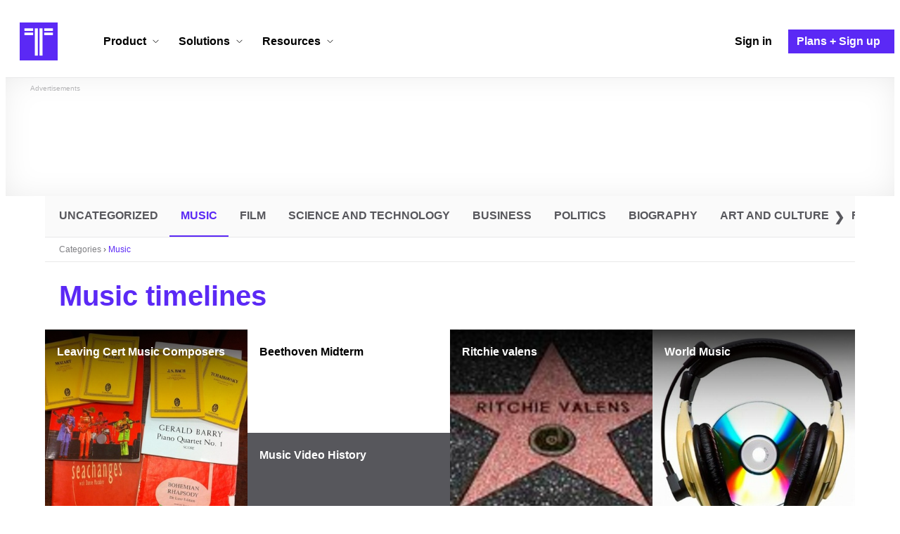

--- FILE ---
content_type: text/html; charset=utf-8
request_url: https://www.google.com/recaptcha/api2/aframe
body_size: 248
content:
<!DOCTYPE HTML><html><head><meta http-equiv="content-type" content="text/html; charset=UTF-8"></head><body><script nonce="e7gx8f0M14KJ4asWiH31Uw">/** Anti-fraud and anti-abuse applications only. See google.com/recaptcha */ try{var clients={'sodar':'https://pagead2.googlesyndication.com/pagead/sodar?'};window.addEventListener("message",function(a){try{if(a.source===window.parent){var b=JSON.parse(a.data);var c=clients[b['id']];if(c){var d=document.createElement('img');d.src=c+b['params']+'&rc='+(localStorage.getItem("rc::a")?sessionStorage.getItem("rc::b"):"");window.document.body.appendChild(d);sessionStorage.setItem("rc::e",parseInt(sessionStorage.getItem("rc::e")||0)+1);localStorage.setItem("rc::h",'1769368773479');}}}catch(b){}});window.parent.postMessage("_grecaptcha_ready", "*");}catch(b){}</script></body></html>

--- FILE ---
content_type: application/javascript
request_url: https://cdn.timetoast.com/vite/index.DsohdItE.js
body_size: 3107
content:
import{r as j,W as z,X as M,Y as J,Z as E,l as _,_ as X,$ as Z,a0 as q,a1 as Q,a2 as ee,a3 as te,a4 as ne,a5 as se,a6 as w,a7 as A,a8 as ie,a9 as R,aa as P,ab as ae,ac as oe,ad as G,ae as re,g as le,af as ce,ag as de}from"./store.DwqYWoAa.js";import{d as me}from"./vendor-html-entities.Bpnxg_Us.js";import{t as pe,g as T,s as ue,m as he,v as F}from"./vendor-lodash-es.BgDPljIb.js";import{d as H}from"./vendor-react-redux.DYlyOhlZ.js";import{j as t,r as y,a as k}from"./vendor-react.CNgakPUX.js";import{T as ge}from"./hardcoded_color_schemes.DLIoeR0K.js";import{c as xe}from"./theme.BoGARK5O.js";import{t as fe}from"./spinner_button.CdbPcYKa.js";import{P as _e,p as Ne}from"./strategies.C7NSe7fm.js";function ye(e){return{type:j.RECEIVE_CATEGORIES,payload:e}}function je(e){return{type:j.RECEIVE_GROUP,payload:e}}function ve(e){return{type:j.RECEIVE_GROUPS,payload:e}}function Ce(e){return{type:j.RECEIVE_TAGS,payload:e}}function v(e){const n=document.getElementById(e);let s={};if(n&&n.textContent){const a=pe(n.textContent),i=me(a);try{return s=JSON.parse(i),z(s)}catch(o){o.name==="SyntaxError"?console.warn(`SyntaxError: Tried to parse invalid JSON in DOM node "${e}". Content:`,i):console.warn(`Error parsing JSON from DOM node "${e}":`,o),console.warn("Returning an empty JSON object")}}else console.warn("Failed to load JSON from DOM node with id",e);return null}function qe(){Se("current-user-data")}function Se(e){const n=v(e);n&&n.hasOwnProperty("current_user")?_.dispatch(ee(n.current_user)):console.warn("Failed to hydrate current user")}function Qe(e){const n=v(e);_.dispatch(je(n))}function et(e){const n=v(e),s=te(n);_.dispatch(ve(s))}function tt(e){const s={comments:v(e)},a=new M("comments"),i=new M("users");a.define({user:i});const o=J(s,{comments:E(a),users:E(i)});_.dispatch(X(o.entities.users)),_.dispatch(Z(o.entities.comments))}function nt(e){const n=v(e),s=q(n);_.dispatch(Q(s.entities))}function st(e){const n=z(e),s=JSON.parse(n),a=new M("categories"),i=J(s,E(a));_.dispatch(ye(i.entities.categories))}function it(e){const n=v(e);_.dispatch(Ce(n))}const at="small",ot="medium",rt="large",lt="full";function ct(e){return{type:j.AD_VISIBILITY_CHANGE,payload:e}}function dt(e){return{type:j.AD_CHANNEL_CHANGE,payload:e}}function Te(e){return e.data.ads.showAds}function we(e){return e.data.ads.adChannel}const D=({children:e,showAds:n,colorScheme:s=se()})=>{const{height:a,ref:i}=ne(),o=!!a;if(n){let l={},m,d,g;if(o){const p=fe(s.primary),N=p.isLight()?p.clone().darken(10).toHexString():p.clone().lighten(10).toHexString(),C=p.isLight()?p.darken(25).toHexString():p.lighten(25).toHexString();l={borderColor:N,color:C},m="ad-spacer",d="ad-identifier",g="Advertisements"}return t.jsxs("div",{className:m,style:l,children:[t.jsx("div",{className:d,children:g}),t.jsx("div",{className:"ad-wrapper",ref:i,children:e})]})}return null};D.displayName="AdWrapper";const V=()=>t.jsx("div",{className:"ad",children:t.jsx("div",{className:"placeholder-ad"})}),b=({client:e,slot:n,adFormat:s="auto",adLayout:a,adLayoutKey:i,adChannel:o,showAds:l,environment:m})=>{const d=y.useRef(null),g=y.useMemo(()=>m==="development",[m]);y.useEffect(()=>{if(d.current&&l&&!g)try{(window.adsbygoogle=window.adsbygoogle||[]).push({})}catch(N){console.warn("Adsbygoogle push error:",N)}},[l,m]);const p=()=>!l||g?t.jsx(V,{}):t.jsx("ins",{ref:d,className:"adsbygoogle ad","data-ad-client":e,"data-ad-slot":n,"data-ad-channel":o,"data-ad-format":s,"data-ad-layout":a,"data-ad-layout-key":i});return t.jsx(D,{showAds:l,environment:m,children:p()})};b.displayName="GoogleAd";const Ae=({src:e,environment:n,showAds:s})=>{const a=y.useMemo(()=>n==="development",[n]),i=()=>!s||a?t.jsx(V,{}):t.jsx("iframe",{src:e||void 0,frameBorder:"0",sandbox:"allow-forms allow-pointer-lock allow-popups allow-popups-to-escape-sandbox allow-same-origin allow-scripts allow-top-navigation-by-user-activation",className:"ad"});return t.jsx(D,{environment:n,showAds:s,children:i()})},Oe=e=>{const{data:n,photoData:s,lazyLoadImage:a=!0}=e,i=()=>{if(s&&(T(s,["image_processing_complete"])===!0||T(s,["attributes","image_processing_complete"])===!0)){const g=T(s,["image_urls","medium"])||T(s,["attributes","image_urls","medium"]);if(g){const{src:p,width:N,height:C}=g,O={width:"100%",height:"auto",display:"block"},I=a?"lazy":null;return t.jsx("div",{className:"timeline-item__image",children:t.jsx(ie,{src:p,width:N,height:C,alt:n.title,style:O,loading:I})})}}return null},o=()=>{const d=n.description;return d&&d!==""?t.jsx("div",{className:"timeline-item-detail__description block p-x marked-up",dangerouslySetInnerHTML:{__html:R(d)}}):null},l=i(),m=o();return t.jsxs("li",{className:"timeline-item timeline-item--viewer",children:[t.jsx("div",{className:"timeline-item__connector-line"}),t.jsx("div",{className:"timeline-item__dot",children:t.jsx("div",{className:"dot__graphic"})}),t.jsx("div",{className:"timeline-item__content-wrapper",children:t.jsxs("div",{className:"timeline-item-detail timeline-item__content",children:[l,t.jsxs("div",{className:"timeline-item-detail__content p-t p-b",children:[t.jsxs("div",{className:"timeline-item-detail__meta p-x",children:[t.jsx("div",{className:"timeline-item-detail__time",children:t.jsx(w,{dateTime:n.date})}),t.jsx("h2",{className:"timeline-item-detail__title",children:A(n.title)})]}),m]})]})})]})},Ie=k.memo(Oe),Me=e=>{const{data:n}=e,a=(()=>{const i=n.description;return i&&i!==""?t.jsx("div",{className:"timeline-item-detail__description block p-x marked-up",dangerouslySetInnerHTML:{__html:R(i)}}):null})();return t.jsxs("li",{className:"timeline-item timeline-item--viewer",children:[t.jsx("div",{className:"timeline-item__connector-line"}),t.jsx("div",{className:"timeline-item__dot",children:t.jsx("div",{className:"dot__graphic"})}),t.jsx("div",{className:"timeline-item__content-wrapper",children:t.jsx("div",{className:"timeline-item-detail timeline-item__content",children:t.jsxs("div",{className:"timeline-item-detail__content p-t p-b",children:[t.jsxs("div",{className:"timeline-item-detail__meta p-x",children:[t.jsxs("div",{className:"timeline-item-detail__time",children:["Period: ",t.jsx(w,{dateTime:n.start_date})," to ",t.jsx(w,{dateTime:n.end_date})]}),t.jsx("h2",{className:"timeline-item-detail__title",children:A(n.title)})]}),a]})})})]})},Ee=k.memo(Me),be=e=>{const{markers:n=[],timespans:s=[],photos:a,showAds:i=!1,environment:o,adChannel:l}=e,m=y.useState(Math.random()),d=y.useContext(ge),g=d?xe(d):{},p=c=>t.jsx("li",{className:"timeline-item timeline-item--viewer reclame reclame--in-content",children:t.jsx(b,{client:"ca-pub-3637961829875093",slot:"3833790973",environment:o,showAds:i,adFormat:"auto",adChannel:l})},c),N=c=>t.jsx("li",{className:"timeline-item timeline-item--viewer reclame reclame--in-content",children:t.jsx(b,{client:"ca-pub-3637961829875093",slot:"5307148571",environment:o,showAds:i,adFormat:"fluid",adLayout:"image-top",adLayoutKey:"-8j+1w-dx+ec+gk",adChannel:l})},c),C=()=>"some-other-ad-network-string",O=c=>t.jsx("li",{className:"timeline-item timeline-item--viewer reclame reclame--in-content",children:t.jsx(Ae,{src:C(),environment:o,showAds:i})},c),I=()=>{const c=r=>"start_date"in r&&r.start_date?P.parse(r.start_date).getTime():"date"in r&&r.date?P.parse(r.date).getTime():0,u=[...n,...s],x=ue(u,[c]);let h=0,S=he(x,r=>{const K=h>=2;if(h++,r.hasOwnProperty("start_date"))return t.jsx(Ee,{data:r},`list-timespan-item-${r.id}`);{let L=null;if("photo_ids"in r&&r.photo_ids.length>0){const Y=r.photo_ids[0].toString();L=a[Y]}return t.jsx(Ie,{data:r,photoData:L,lazyLoadImage:K},`list-marker-item-${r.id}`)}});return S=U(S),t.jsx("ul",{className:"timeline-items",children:S})},$=()=>window.Timetoast.adNetwork,f=c=>$()==="some-other-ad-network"?O(c):m[0]<.2?N(c):p(c),U=c=>{const u=[2,7,10,15,18,23];if(i&&c.length>=u[0]){const x=c.length,h=[f(1)];x>=u[1]&&h.push(f(2)),x>=u[2]&&h.push(f(3)),x>=u[3]&&h.push(f(4)),x>=u[4]&&h.push(f(5)),x>=u[5]&&h.push(f(6)),x>=u[6]&&h.push(f(7)),x>=u[7]&&h.push(f(8));const S=h.length;for(let r=0;r<S;r++)c.splice(u[r],0,h[r])}return c},B=()=>t.jsx("div",{className:"p",children:t.jsx("p",{children:"This timeline doesn't have any content."})}),W=n.length+s.length>0?I():B();return t.jsx("div",{className:"timeline timeline--vertical",style:g,children:W})},ke=k.memo(be),De=(e,n)=>{const{timelineId:s,environment:a}=n,i=Te(e),o=we(e),l=F(ae(e,n)),m=F(oe(e,n)),d=G(e);return{markers:l,timespans:m,photos:d,showAds:i,adChannel:o,environment:a}},Le=()=>({}),Pe=H(De,Le)(ke),mt={ListTimelineContainer:Pe},Fe=({marker:e,imageComponent:n})=>t.jsx("div",{className:"content-holder",children:t.jsxs("div",{className:"content-body",children:[n,t.jsx("div",{className:"marker-text-content",children:t.jsxs("div",{className:"tooltip-title",children:[t.jsx(w,{dateTime:e.date}),","," ",t.jsx("span",{dangerouslySetInnerHTML:{__html:A(e.title)}})]})})]})}),ze=({timespan:e})=>t.jsx("div",{className:"content-holder",children:t.jsx("div",{className:"content-body",children:t.jsx("span",{className:"title ellipsify-text",dangerouslySetInnerHTML:{__html:A(e.title)}})})}),Je=({timeline:e,markers:n,timespans:s,photos:a})=>{const i={componentMap:{MarkerContent:Fe,TimespanContent:ze}};return t.jsx(re,{value:i,children:t.jsx(_e,{derivationContext:{rawData:{markers:n,timespans:s}},deriveTimelineItems:Ne,photos:a})})},Re=(e,n)=>{const{timelineId:s}=n,a=le(e,{timelineId:s}),i=ce(e,n),o=de(e,n),l=G(e);return{timeline:a,markers:i,timespans:o,photos:l}},Ge=H(Re)(Je),pt={HorizontalTimelineContainer:Ge};export{lt as F,rt as L,ot as M,at as S,pt as a,qe as b,mt as c,it as d,nt as e,ct as f,dt as g,tt as h,Qe as i,st as j,et as k,v as l};
//# sourceMappingURL=index.DsohdItE.js.map
